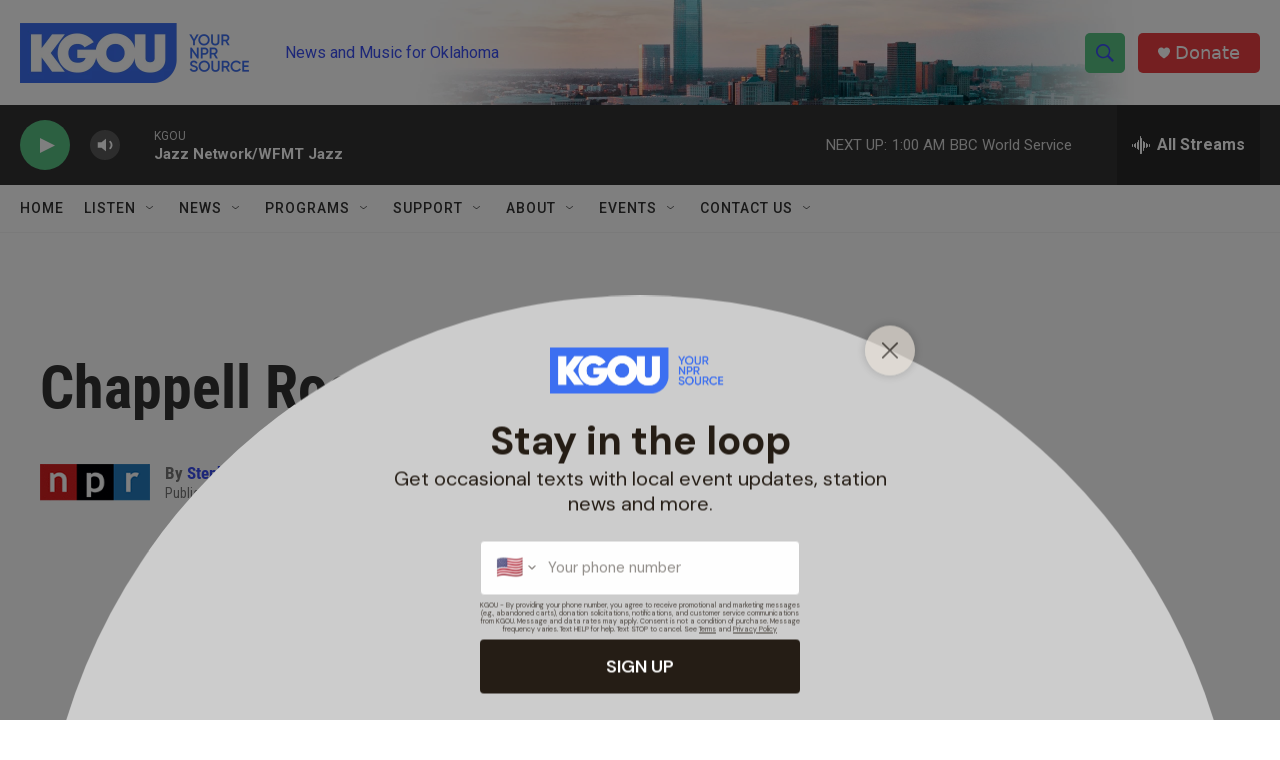

--- FILE ---
content_type: text/html; charset=utf-8
request_url: https://www.google.com/recaptcha/api2/aframe
body_size: -87
content:
<!DOCTYPE HTML><html><head><meta http-equiv="content-type" content="text/html; charset=UTF-8"></head><body><script nonce="pz6h-Dv0dzpmCZb17Np3lg">/** Anti-fraud and anti-abuse applications only. See google.com/recaptcha */ try{var clients={'sodar':'https://pagead2.googlesyndication.com/pagead/sodar?'};window.addEventListener("message",function(a){try{if(a.source===window.parent){var b=JSON.parse(a.data);var c=clients[b['id']];if(c){var d=document.createElement('img');d.src=c+b['params']+'&rc='+(localStorage.getItem("rc::a")?sessionStorage.getItem("rc::b"):"");window.document.body.appendChild(d);sessionStorage.setItem("rc::e",parseInt(sessionStorage.getItem("rc::e")||0)+1);localStorage.setItem("rc::h",'1769228426718');}}}catch(b){}});window.parent.postMessage("_grecaptcha_ready", "*");}catch(b){}</script></body></html>